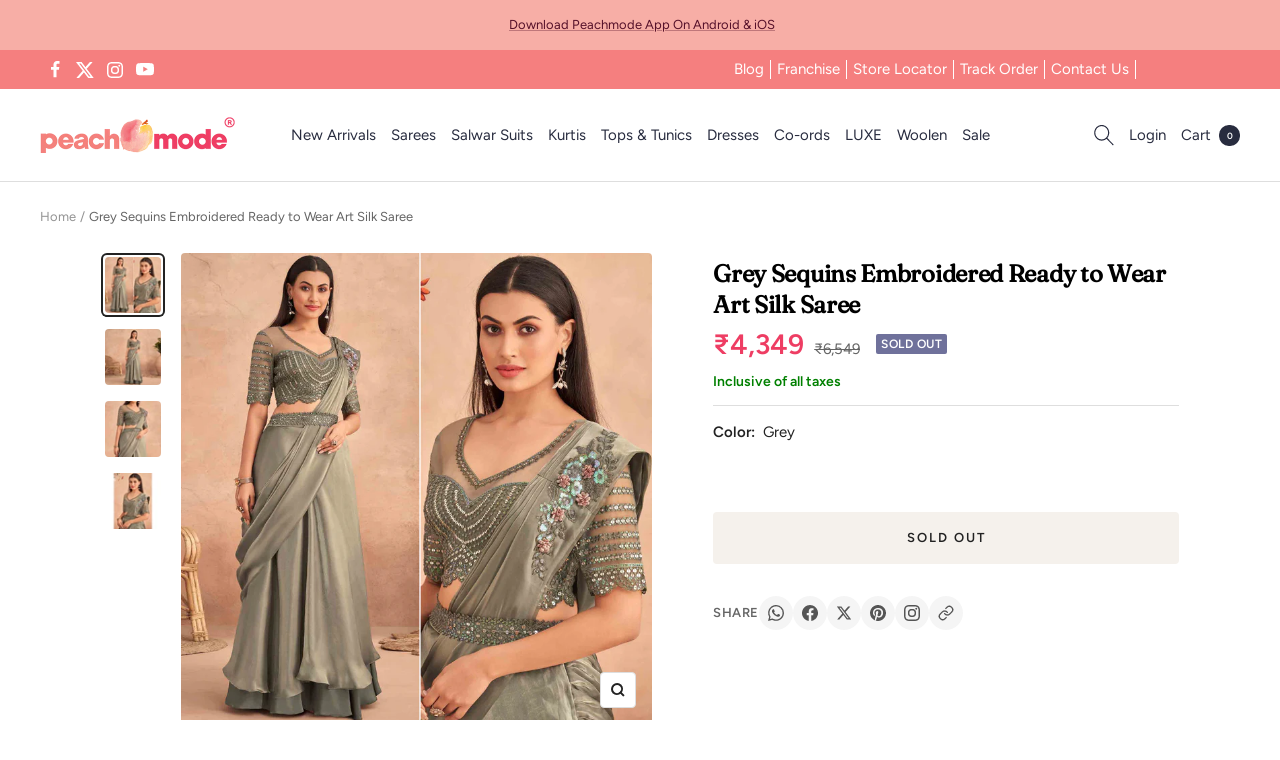

--- FILE ---
content_type: text/javascript; charset=utf-8
request_url: https://peachmode.com/products/grey-sequins-embroidered-ready-to-wear-art-silk-saree.js
body_size: 757
content:
{"id":7985934139613,"title":"Grey Sequins Embroidered Ready to Wear Art Silk Saree","handle":"grey-sequins-embroidered-ready-to-wear-art-silk-saree","description":"\u003cp\u003eGrey colored stitched saree is made from art silk fabric which is highlighted with sequins embroidered work as shown. comes along with sequins embroidered soft net blouse piece which you can customise as per your design\/style. Occasion - You can wear this saree for parties, functions and events.\u003c\/p\u003e\n\u003cp\u003eNote:- the actual product may differ slightly in color and design from the one illustrated in the images when compared with computer or mobile screen.\u003c\/p\u003e","published_at":"2023-01-20T10:51:27+05:30","created_at":"2023-01-18T17:32:30+05:30","vendor":"Peachmode Seller","type":"Saree","tags":["c.grey","Col.Diwali24","col.modelsarees","col.RTW","flow-publish","flow-unpublish","m.artsilk","Model Shoot","o.party","o.reception","o.sangeet","o.wedding","p.floral","p.sequinswork","p.threadwork","pt.saree","Ready to wear saree","st.stitched","w.embroidered"],"price":434900,"price_min":434900,"price_max":434900,"available":false,"price_varies":false,"compare_at_price":654900,"compare_at_price_min":654900,"compare_at_price_max":654900,"compare_at_price_varies":false,"variants":[{"id":43650369061085,"title":"Default Title","option1":"Default Title","option2":null,"option3":null,"sku":"JNX-TFH-SUPSTR-SUP-7301","requires_shipping":true,"taxable":true,"featured_image":null,"available":false,"name":"Grey Sequins Embroidered Ready to Wear Art Silk Saree","public_title":null,"options":["Default Title"],"price":434900,"weight":800,"compare_at_price":654900,"inventory_management":"shopify","barcode":"","quantity_rule":{"min":1,"max":null,"increment":1},"quantity_price_breaks":[],"requires_selling_plan":false,"selling_plan_allocations":[]}],"images":["\/\/cdn.shopify.com\/s\/files\/1\/0637\/4834\/1981\/products\/file_ca073765-8036-45b4-8ef2-12b9333d439e.jpg?v=1674043350","\/\/cdn.shopify.com\/s\/files\/1\/0637\/4834\/1981\/products\/file_10409e99-d458-4842-9812-483a4d6aec52.jpg?v=1674043350","\/\/cdn.shopify.com\/s\/files\/1\/0637\/4834\/1981\/products\/file_2a497b89-1722-4d53-897c-8086a94182d4.jpg?v=1674043350","\/\/cdn.shopify.com\/s\/files\/1\/0637\/4834\/1981\/products\/file_bffc9849-ecfa-4ecd-9015-b0b94294ae05.jpg?v=1674043350"],"featured_image":"\/\/cdn.shopify.com\/s\/files\/1\/0637\/4834\/1981\/products\/file_ca073765-8036-45b4-8ef2-12b9333d439e.jpg?v=1674043350","options":[{"name":"Title","position":1,"values":["Default Title"]}],"url":"\/products\/grey-sequins-embroidered-ready-to-wear-art-silk-saree","media":[{"alt":null,"id":31300198531293,"position":1,"preview_image":{"aspect_ratio":1.0,"height":2000,"width":2000,"src":"https:\/\/cdn.shopify.com\/s\/files\/1\/0637\/4834\/1981\/products\/file_ca073765-8036-45b4-8ef2-12b9333d439e.jpg?v=1674043350"},"aspect_ratio":1.0,"height":2000,"media_type":"image","src":"https:\/\/cdn.shopify.com\/s\/files\/1\/0637\/4834\/1981\/products\/file_ca073765-8036-45b4-8ef2-12b9333d439e.jpg?v=1674043350","width":2000},{"alt":null,"id":31300198564061,"position":2,"preview_image":{"aspect_ratio":1.0,"height":2000,"width":2000,"src":"https:\/\/cdn.shopify.com\/s\/files\/1\/0637\/4834\/1981\/products\/file_10409e99-d458-4842-9812-483a4d6aec52.jpg?v=1674043350"},"aspect_ratio":1.0,"height":2000,"media_type":"image","src":"https:\/\/cdn.shopify.com\/s\/files\/1\/0637\/4834\/1981\/products\/file_10409e99-d458-4842-9812-483a4d6aec52.jpg?v=1674043350","width":2000},{"alt":null,"id":31300198596829,"position":3,"preview_image":{"aspect_ratio":1.0,"height":1200,"width":1200,"src":"https:\/\/cdn.shopify.com\/s\/files\/1\/0637\/4834\/1981\/products\/file_2a497b89-1722-4d53-897c-8086a94182d4.jpg?v=1674043350"},"aspect_ratio":1.0,"height":1200,"media_type":"image","src":"https:\/\/cdn.shopify.com\/s\/files\/1\/0637\/4834\/1981\/products\/file_2a497b89-1722-4d53-897c-8086a94182d4.jpg?v=1674043350","width":1200},{"alt":null,"id":31300198629597,"position":4,"preview_image":{"aspect_ratio":1.0,"height":2000,"width":2000,"src":"https:\/\/cdn.shopify.com\/s\/files\/1\/0637\/4834\/1981\/products\/file_bffc9849-ecfa-4ecd-9015-b0b94294ae05.jpg?v=1674043350"},"aspect_ratio":1.0,"height":2000,"media_type":"image","src":"https:\/\/cdn.shopify.com\/s\/files\/1\/0637\/4834\/1981\/products\/file_bffc9849-ecfa-4ecd-9015-b0b94294ae05.jpg?v=1674043350","width":2000}],"requires_selling_plan":false,"selling_plan_groups":[]}